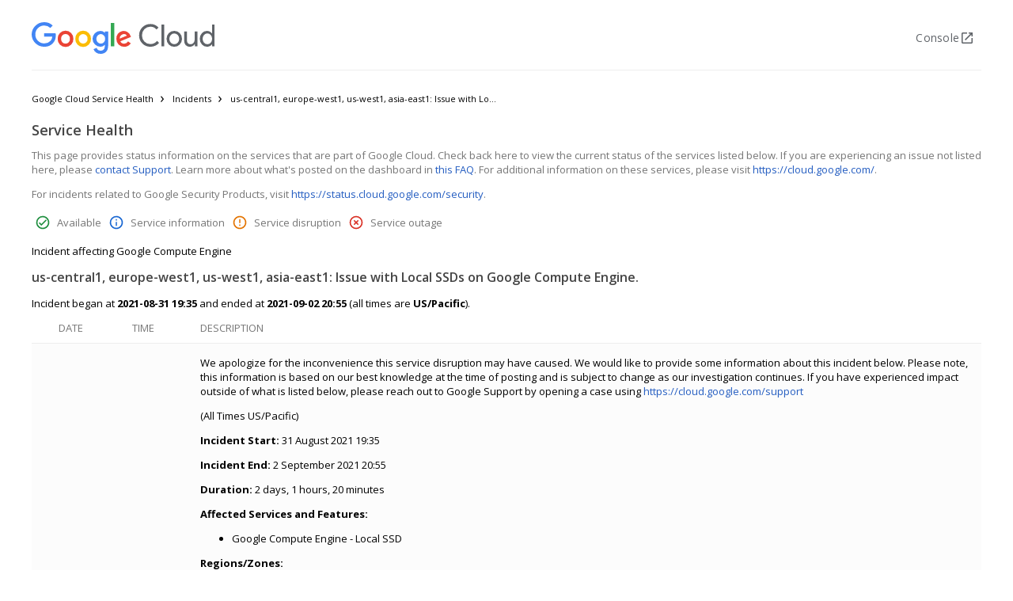

--- FILE ---
content_type: text/html
request_url: https://status.cloud.google.com/incidents/gwKjX9Lukav15SaFPbBF
body_size: 25395
content:
<html lang="en"> <head> <meta charset="utf-8"> <title>Google Cloud Service Health</title> <link href="https://status.cloud.google.com/images/google-cloud-favicon.png" rel="icon"> <link href="//fonts.googleapis.com/css?family=Open+Sans:300,400,600,700&amp;lang=en" rel="stylesheet" nonce="dMc3jTy3MH6YiwxIJGDS4w"> <style>table.psd-table{border-collapse:collapse;font-family:"open sans",arial,sans-serif;font-size:13px;width:100%}table.psd-table th{color:#767676;font-weight:normal;padding:0 5px 10px 8px;text-align:left;text-transform:uppercase}table.psd-table td{background-color:#fcfcfc;border-bottom:1px solid #eee;border-top:1px solid #eee;padding:15px 5px 15px 8px}</style> <script nonce="dMc3jTy3MH6YiwxIJGDS4w">(function(){var trackingId='UA-177437757-6';(function(i,s,o,g,r,a,m){i['GoogleAnalyticsObject']=r;i[r]=i[r]||function(){(i[r].q=i[r].q||[]).push(arguments)},i[r].l=1*new Date();a=s.createElement(o),m=s.getElementsByTagName(o)[0];a.async=1;a.src=g;m.parentNode.insertBefore(a,m)
})(window,document,'script','https://www.google-analytics.com/analytics.js','ga');ga('create',trackingId,{'storage':'none' });ga('set','anonymizeIp',true);ga('set','referrer',document.referrer.split('?')[0]);ga('set','location',window.location.href.split("?")[0]);ga('send','pageview');})();</script> <style>body{font-family:"open sans",arial,sans-serif}main{margin:auto;max-width:978px}p{font-size:13px}h2{color:#444;font-size:16px;font-weight:600}h3{color:#444;font-size:14px;font-weight:600}table.status-updates td.status{padding-right:0}table.status-updates td.date{padding-right:20px;white-space:nowrap}table.status-updates td.time{padding-right:20px;white-space:nowrap}.location{padding-right:8px}.location::after{content:','}.locations .location:last-of-type::after{content:''}</style> </head> <body> <psd-dashboard-top-bar class="mPVexkcpuTk__intro"><style>header{min-height:64px;display:flex;align-items:center;margin:auto;max-width:978px;justify-content:space-between}.mPVexkcpuTk__header-border{border-bottom:1px solid #eee}header .mPVexkcpuTk__dashboard-logo{float:left;height:40px}</style> <header class="mPVexkcpuTk__header-border" style="max-width:1200px"> <a class="mPVexkcpuTk__logo-link" href="https://status.cloud.google.com/"> <img class="mPVexkcpuTk__dashboard-logo" src="https://status.cloud.google.com/images/google-cloud-logo.svg" alt=""> </a> <div class="mPVexkcpuTk__upper-right-anchor jv6boZDWPRM__widget-container"><style>.jv6boZDWPRM__widget-container{margin:8px 0}.jv6boZDWPRM__widget-container.jv6boZDWPRM__empty{display:none}.jv6boZDWPRM__widget-container.jv6boZDWPRM__no-margin,.jv6boZDWPRM__widget-container.jv6boZDWPRM__no-widget{margin:0}</style> <div>  <div> <div><style>.uoGMeAS7ink__widget-link{-webkit-box-align:center;-webkit-align-items:center;-moz-box-align:center;-ms-flex-align:center;align-items:center;border-radius:4px;display:-webkit-box;display:-webkit-flex;display:-moz-box;display:-ms-flexbox;display:flex;-webkit-box-flex:0;-webkit-flex:none;-moz-box-flex:0;-ms-flex:none;flex:none;-webkit-flex-grow:0;-ms-flex-positive:0;flex-grow:0;-webkit-box-orient:horizontal;-webkit-box-direction:normal;-webkit-flex-direction:row;-moz-box-orient:horizontal;-moz-box-direction:normal;-ms-flex-direction:row;flex-direction:row;gap:8px;-webkit-box-ordinal-group:2;-webkit-order:1;-moz-box-ordinal-group:2;-ms-flex-order:1;order:1;padding:8px}.uoGMeAS7ink__widget-link-text{-webkit-box-align:center;-webkit-align-items:center;-moz-box-align:center;-ms-flex-align:center;align-items:center;color:#5f6368;display:-webkit-box;display:-webkit-flex;display:-moz-box;display:-ms-flexbox;display:flex;-webkit-box-flex:0;-webkit-flex:none;-moz-box-flex:0;-ms-flex:none;flex:none;-webkit-flex-grow:0;-ms-flex-positive:0;flex-grow:0;font-family:Google Sans,open sans,arial,sans-serif;font-style:normal;font-weight:500;font-size:14px;letter-spacing:.25px;line-height:20px;-webkit-box-ordinal-group:1;-webkit-order:0;-moz-box-ordinal-group:1;-ms-flex-order:0;order:0;text-align:center}</style> <a class="uoGMeAS7ink__widget-link" href="https://status.cloud.google.com/redirect/console" target="_blank"> <p class="uoGMeAS7ink__widget-link-text">  Console  </p> <svg class="uoGMeAS7ink__widget-link-icon" fill="#5F6368" height="20" viewBox="0 -960 960 960" width="20" xmlns="http://www.w3.org/2000/svg"> <path d="M216-144q-29.7 0-50.85-21.15Q144-186.3 144-216v-528q0-29.7 21.15-50.85Q186.3-816 216-816h264v72H216v528h528v-264h72v264q0 29.7-21.15 50.85Q773.7-144 744-144H216Zm171-192-51-51 357-357H576v-72h240v240h-72v-117L387-336Z"> </path> </svg> </a> </div> </div>                   </div>  </div> </header> </psd-dashboard-top-bar> <main style="max-width:1200px"> <ul class="vQsaEtosvhM__breadcrumbs"><style>.vQsaEtosvhM__breadcrumbs{font-size:11px;margin:15px 0 20px 0;padding:0}.vQsaEtosvhM__breadcrumbs li{display:inline-block;margin:12px 0 0 0;padding:0}.vQsaEtosvhM__breadcrumbs li a{color:black;text-decoration:none}.vQsaEtosvhM__breadcrumbs li a:after{content:"\00203a";font-size:18px;line-height:13px;padding:0 8px;position:relative;top:1px}.vQsaEtosvhM__breadcrumbs li:last-child a:after{content:""}.vQsaEtosvhM__breadcrumbs li.vQsaEtosvhM__incident-description{max-width:340px;overflow:hidden;text-overflow:ellipsis;vertical-align:bottom;white-space:nowrap}</style> <li>  <a href="https://status.cloud.google.com/">Google Cloud Service Health</a></li>  <li><a href="https://status.cloud.google.com/summary">Incidents</a></li>   <li class="vQsaEtosvhM__incident-description">us-central1, europe-west1, us-west1, asia-east1: Issue with Local SSDs on Google Compute Engine.</li> </ul> <div class="seE0LugIuG5__header-container"><style>h1{color:#444;font-size:18px;font-weight:600}.seE0LugIuG5__dashboard-title{margin:0}.seE0LugIuG5__header-container{-webkit-box-align:center;-webkit-align-items:center;-moz-box-align:center;-ms-flex-align:center;align-items:center;display:-webkit-box;display:-webkit-flex;display:-moz-box;display:-ms-flexbox;display:flex;margin:.67em 0}</style> <h1 class="seE0LugIuG5__dashboard-title dashboard-header">Service Health</h1> <div class="jv6boZDWPRM__widget-container jv6boZDWPRM__empty">   </div> </div> <div class="aNxXV4vcNrg__intro"><style>a{color:#245dc1;text-decoration:none}a:hover{text-decoration:underline}a:visited{color:#7759ae}.aNxXV4vcNrg__intro{color:#767676;font-size:13px}</style> <div> <span> This page provides status information on the services that are part of Google Cloud. Check back here to view the current status of the services listed below. If you are experiencing an issue not listed here, please <a href="https://cloud.google.com/support-hub/">contact Support</a>. Learn more about what's posted on the dashboard in <a href="https://cloud.google.com/support/docs/dashboard">this FAQ</a>. For additional information on these services, please visit <a href="https://cloud.google.com/">https://cloud.google.com/</a>. </span> <p>For incidents related to Google Security Products, visit <a href="https://status.cloud.google.com/security">https://status.cloud.google.com/security</a>.</p>
 </div> <div class="jv6boZDWPRM__widget-container jv6boZDWPRM__empty">   </div> </div> <ul class="nqqp3ZlxVUB__service-status-documentation"><style>ul.nqqp3ZlxVUB__service-status-documentation{display:flex;color:#767676;font-size:13px;list-style:none;padding:0}ul.nqqp3ZlxVUB__service-status-documentation .nqqp3ZlxVUB__with-margin{margin:5px}ul .nqqp3ZlxVUB__with-flex{display:inline-flex}.nqqp3ZlxVUB__with-flex span{margin-left:9px}psd-status-icon{display:inline-block}</style>  <li class="nqqp3ZlxVUB__with-margin nqqp3ZlxVUB__with-flex"> <psd-status-icon class="psd__status-icon"> <svg class="psd__status-icon psd__available" aria-label="Available status" fill="none" height="18" width="18" xmlns="http://www.w3.org/2000/svg"><path clip-rule="evenodd" d="M9.001.666A8.336 8.336 0 0 0 .668 8.999c0 4.6 3.733 8.334 8.333 8.334s8.334-3.734 8.334-8.334S13.6.666 9 .666Zm0 15a6.676 6.676 0 0 1-6.666-6.667A6.676 6.676 0 0 1 9 2.333a6.676 6.676 0 0 1 6.667 6.666A6.676 6.676 0 0 1 9 15.666Zm-1.666-4.833L5.168 8.666 4.001 9.833l3.334 3.333L14 6.499l-1.166-1.166-5.5 5.5Z" fill="#1E8E3E" fill-rule="evenodd"></path></svg> </psd-status-icon><span>Available</span> </li> <li class="nqqp3ZlxVUB__with-margin nqqp3ZlxVUB__with-flex"> <psd-status-icon class="psd__status-icon"> <svg class="psd__status-icon psd__information" fill="none" aria-label="Informational status" height="18" width="18" xmlns="http://www.w3.org/2000/svg"><path clip-rule="evenodd" d="M9.001.666A8.336 8.336 0 0 0 .668 8.999c0 4.6 3.733 8.334 8.333 8.334s8.334-3.734 8.334-8.334S13.6.666 9 .666Zm-.833 4.167v1.666h1.667V4.833H8.168Zm0 3.333v5h1.667v-5H8.168Zm-5.833.833A6.676 6.676 0 0 0 9 15.666a6.676 6.676 0 0 0 6.667-6.667A6.676 6.676 0 0 0 9 2.333a6.676 6.676 0 0 0-6.666 6.666Z" fill="#1967D2" fill-rule="evenodd"></path></svg> </psd-status-icon><span>Service information</span> </li> <li class="nqqp3ZlxVUB__with-margin nqqp3ZlxVUB__with-flex"> <psd-status-icon class="psd__status-icon"> <svg class="psd__status-icon psd__disruption" fill="none" aria-label="Disruption status" height="18" width="18" xmlns="http://www.w3.org/2000/svg"><path clip-rule="evenodd" d="M8.168 11.5h1.667v1.666H8.168v-1.667Zm0-6.667h1.667v5H8.168v-5ZM8.993.666C4.393.666.668 4.399.668 8.999s3.725 8.334 8.325 8.334c4.608 0 8.342-3.734 8.342-8.334S13.6.666 8.993.666Zm.008 15a6.665 6.665 0 0 1-6.666-6.667A6.665 6.665 0 0 1 9 2.333a6.665 6.665 0 0 1 6.667 6.666A6.665 6.665 0 0 1 9 15.666Z" fill="#E37400" fill-rule="evenodd"></path></svg> </psd-status-icon><span>Service disruption</span> </li> <li class="nqqp3ZlxVUB__with-margin nqqp3ZlxVUB__with-flex"> <psd-status-icon class="psd__status-icon"> <svg class="psd__status-icon psd__outage" fill="none" aria-label="Outage status" height="18" width="18" xmlns="http://www.w3.org/2000/svg"><path clip-rule="evenodd" d="M11.16 5.666 9 7.824 6.843 5.666 5.668 6.841l2.158 2.158-2.158 2.159 1.175 1.175 2.158-2.159 2.159 2.159 1.175-1.175-2.159-2.159 2.159-2.158-1.175-1.175ZM9 .666A8.326 8.326 0 0 0 .668 8.999a8.326 8.326 0 0 0 8.333 8.334 8.326 8.326 0 0 0 8.334-8.334A8.326 8.326 0 0 0 9 .666Zm0 15a6.676 6.676 0 0 1-6.666-6.667A6.676 6.676 0 0 1 9 2.333a6.676 6.676 0 0 1 6.667 6.666A6.676 6.676 0 0 1 9 15.666Z" fill="#D93025" fill-rule="evenodd"></path></svg> </psd-status-icon><span>Service outage</span> </li>   </ul> <p class="incident-header"> Incident affecting Google Compute Engine </p>  <h2 class="incident-description">us-central1, europe-west1, us-west1, asia-east1: Issue with Local SSDs on Google Compute Engine.</h2> <p>   Incident began at <strong class="start-time">2021-08-31 19:35</strong> and ended at <strong class="end-time">2021-09-02 20:55</strong>  <span>(all times are <strong class="timezone">US/Pacific</strong>).</span>  </p>   <table class="status-updates psd-table"> <thead> <th class="status"></th> <th class="date">Date</th> <th class="time">Time</th> <th class="description">Description</th> </thead> <tbody> <tr> <td class="status"> <psd-status-icon class="psd__status-icon"> <svg class="psd__status-icon psd__available" aria-label="Available status" fill="none" height="18" width="18" xmlns="http://www.w3.org/2000/svg"><path clip-rule="evenodd" d="M9.001.666A8.336 8.336 0 0 0 .668 8.999c0 4.6 3.733 8.334 8.333 8.334s8.334-3.734 8.334-8.334S13.6.666 9 .666Zm0 15a6.676 6.676 0 0 1-6.666-6.667A6.676 6.676 0 0 1 9 2.333a6.676 6.676 0 0 1 6.667 6.666A6.676 6.676 0 0 1 9 15.666Zm-1.666-4.833L5.168 8.666 4.001 9.833l3.334 3.333L14 6.499l-1.166-1.166-5.5 5.5Z" fill="#1E8E3E" fill-rule="evenodd"></path></svg> </psd-status-icon> </td> <td class="date">7 Sep 2021</td> <td class="time">14:39 PDT</td> <td class="description"><p>We apologize for the inconvenience this service disruption may have caused. We would like to provide some information about this incident below. Please note, this information is based on our best knowledge at the time of posting and is subject to change as our investigation continues. If you have experienced impact outside of what is listed below, please reach out to Google Support by opening a case using <a href="https://cloud.google.com/support">https://cloud.google.com/support</a></p>
<p>(All Times US/Pacific)</p>
<p><strong>Incident Start:</strong> 31 August 2021 19:35</p>
<p><strong>Incident End:</strong> 2 September 2021 20:55</p>
<p><strong>Duration:</strong> 2 days, 1 hours, 20 minutes</p>
<p><strong>Affected Services and Features:</strong></p>
<ul>
<li>Google Compute Engine - Local SSD</li>
</ul>
<p><strong>Regions/Zones:</strong></p>
<ul>
<li>us-central1-{a|b|f}</li>
<li>europe-west1-b</li>
<li>us-west1-a</li>
<li>asia-east1-b</li>
</ul>
<p><strong>Description:</strong></p>
<p>Google Compute Engine (GCE) experienced local solid-state drive (SSD) unavailability for new instances in select zones intermittently for a duration of 2 days, 1 hours, and 20 minutes. From preliminary analysis, the root cause is due to latent issues within the GCE capacity management system.</p>
<p><strong>Customer Impact:</strong></p>
<ul>
<li>Unable to add Local SSDs to existing/new instances.</li>
</ul>
<p><strong>Additional details:</strong></p>
<ul>
<li>The asia-southeast1-b zone was not impacted despite previous communication that suggested it was.</li>
<li>Existing instances, or instances that rebooted, were not impacted.</li>
<li>Low priority maintenance events on host machines were paused to prevent further impact to customer instances.</li>
</ul>
</td> </tr><tr> <td class="status"> <psd-status-icon class="psd__status-icon"> <svg class="psd__status-icon psd__available" aria-label="Available status" fill="none" height="18" width="18" xmlns="http://www.w3.org/2000/svg"><path clip-rule="evenodd" d="M9.001.666A8.336 8.336 0 0 0 .668 8.999c0 4.6 3.733 8.334 8.333 8.334s8.334-3.734 8.334-8.334S13.6.666 9 .666Zm0 15a6.676 6.676 0 0 1-6.666-6.667A6.676 6.676 0 0 1 9 2.333a6.676 6.676 0 0 1 6.667 6.666A6.676 6.676 0 0 1 9 15.666Zm-1.666-4.833L5.168 8.666 4.001 9.833l3.334 3.333L14 6.499l-1.166-1.166-5.5 5.5Z" fill="#1E8E3E" fill-rule="evenodd"></path></svg> </psd-status-icon> </td> <td class="date">3 Sep 2021</td> <td class="time">09:04 PDT</td> <td class="description"><p>The issue with VM maintenance on Google Compute Engine has been resolved for all affected users as of Friday, 2021-09-03 08:31 US/Pacific.</p>
<p>We thank you for your patience while we worked on resolving the issue.</p>
</td> </tr><tr> <td class="status"> <psd-status-icon class="psd__status-icon"> <svg class="psd__status-icon psd__disruption" fill="none" aria-label="Disruption status" height="18" width="18" xmlns="http://www.w3.org/2000/svg"><path clip-rule="evenodd" d="M8.168 11.5h1.667v1.666H8.168v-1.667Zm0-6.667h1.667v5H8.168v-5ZM8.993.666C4.393.666.668 4.399.668 8.999s3.725 8.334 8.325 8.334c4.608 0 8.342-3.734 8.342-8.334S13.6.666 8.993.666Zm.008 15a6.665 6.665 0 0 1-6.666-6.667A6.665 6.665 0 0 1 9 2.333a6.665 6.665 0 0 1 6.667 6.666A6.665 6.665 0 0 1 9 15.666Z" fill="#E37400" fill-rule="evenodd"></path></svg> </psd-status-icon> </td> <td class="date">3 Sep 2021</td> <td class="time">01:43 PDT</td> <td class="description"><p>Summary: us-central1, europe-west1, us-west1, asia-east1, asia-southeast1: Issue with VM maintenance on Google Compute Engine.</p>
<p>Description: Mitigation work is still underway by our engineering team. The engineering team has confirmed that pausing the VM maintenance has mitigated current customer impact.</p>
<p>Zones recovered: us-west1, asia-east1, and asia-southeast1
Zones recovering: us-central1, europe-west1</p>
<p>Suspected Root cause: An internal maintenance operation incorrectly removed too many machines from the service.</p>
<p>We will provide more information by Friday, 2021-09-03 13:30 US/Pacific.</p>
<p>Diagnosis: Customers may see on VM termination/maintenance, replacement VMs cannot acquire Local SSD in order to initialize and therefore VMs will not be able to restart.</p>
<p>Workaround: No workaround available at this time.</p>
</td> </tr><tr> <td class="status"> <psd-status-icon class="psd__status-icon"> <svg class="psd__status-icon psd__disruption" fill="none" aria-label="Disruption status" height="18" width="18" xmlns="http://www.w3.org/2000/svg"><path clip-rule="evenodd" d="M8.168 11.5h1.667v1.666H8.168v-1.667Zm0-6.667h1.667v5H8.168v-5ZM8.993.666C4.393.666.668 4.399.668 8.999s3.725 8.334 8.325 8.334c4.608 0 8.342-3.734 8.342-8.334S13.6.666 8.993.666Zm.008 15a6.665 6.665 0 0 1-6.666-6.667A6.665 6.665 0 0 1 9 2.333a6.665 6.665 0 0 1 6.667 6.666A6.665 6.665 0 0 1 9 15.666Z" fill="#E37400" fill-rule="evenodd"></path></svg> </psd-status-icon> </td> <td class="date">2 Sep 2021</td> <td class="time">13:34 PDT</td> <td class="description"><p>Summary: us-central1, europe-west1, us-west1, asia-east1, asia-southeast1: Issue with VM maintenance on Google Compute Engine.</p>
<p>Description: Mitigation work is currently under progress. Engineering has confirmed that pausing the VM maintenance has mitigated current customer impact.</p>
<p>Customers may observe loss of local SSD on VM termination till the full resolution is deployed.</p>
<p>We will provide more information by Friday, 2021-09-03 13:30 US/Pacific.</p>
<p>Diagnosis: Customers may see on VM termination/maintenance, replacement VMs cannot acquire Local SSD in order to initialize and therefore VMs will not be able to restart.</p>
<p>Workaround: No workaround available at this time.</p>
</td> </tr><tr> <td class="status"> <psd-status-icon class="psd__status-icon"> <svg class="psd__status-icon psd__disruption" fill="none" aria-label="Disruption status" height="18" width="18" xmlns="http://www.w3.org/2000/svg"><path clip-rule="evenodd" d="M8.168 11.5h1.667v1.666H8.168v-1.667Zm0-6.667h1.667v5H8.168v-5ZM8.993.666C4.393.666.668 4.399.668 8.999s3.725 8.334 8.325 8.334c4.608 0 8.342-3.734 8.342-8.334S13.6.666 8.993.666Zm.008 15a6.665 6.665 0 0 1-6.666-6.667A6.665 6.665 0 0 1 9 2.333a6.665 6.665 0 0 1 6.667 6.666A6.665 6.665 0 0 1 9 15.666Z" fill="#E37400" fill-rule="evenodd"></path></svg> </psd-status-icon> </td> <td class="date">2 Sep 2021</td> <td class="time">12:03 PDT</td> <td class="description"><p>Summary: us-central1, europe-west1, us-west1, asia-east1, asia-southeast1: Issue with VM maintenance on Google Compute Engine.</p>
<p>Description: Mitigation work is currently under progress. Engineering team continues to pause the regular VM maintenance operations for SSD machines to mitigate the customer impact.</p>
<p>We do not have an ETA for completion of mitigation activities at this point.</p>
<p>We will provide more information by Thursday, 2021-09-02 13:30 US/Pacific.</p>
<p>Diagnosis: Customers may see on VM termination/maintenance, replacement VMs cannot acquire Local SSD in order to initialize and therefore VMs will not be able to restart.</p>
<p>Workaround: No workaround available at this time.</p>
</td> </tr><tr> <td class="status"> <psd-status-icon class="psd__status-icon"> <svg class="psd__status-icon psd__disruption" fill="none" aria-label="Disruption status" height="18" width="18" xmlns="http://www.w3.org/2000/svg"><path clip-rule="evenodd" d="M8.168 11.5h1.667v1.666H8.168v-1.667Zm0-6.667h1.667v5H8.168v-5ZM8.993.666C4.393.666.668 4.399.668 8.999s3.725 8.334 8.325 8.334c4.608 0 8.342-3.734 8.342-8.334S13.6.666 8.993.666Zm.008 15a6.665 6.665 0 0 1-6.666-6.667A6.665 6.665 0 0 1 9 2.333a6.665 6.665 0 0 1 6.667 6.666A6.665 6.665 0 0 1 9 15.666Z" fill="#E37400" fill-rule="evenodd"></path></svg> </psd-status-icon> </td> <td class="date">2 Sep 2021</td> <td class="time">11:00 PDT</td> <td class="description"><p>Summary: us-central1, europe-west1, us-west1, asia-east1, asia-southeast1: Issue with VM maintenance on Google Compute Engine.</p>
<p>Description: Engineering team has implemented a pause on regular VM maintenance operations for SSD machines to mitigate the customer impact.</p>
<p>We do not have an ETA for completion of mitigation activities at this point.</p>
<p>We will provide more information by Thursday, 2021-09-02 12:00 US/Pacific.</p>
<p>Diagnosis: Customers may see on VM termination/maintenance, replacement VMs cannot acquire Local SSD in order to initialize and therefore VMs will not be able to restart.</p>
<p>Workaround: No workaround available at this time.</p>
</td> </tr><tr> <td class="status"> <psd-status-icon class="psd__status-icon"> <svg class="psd__status-icon psd__disruption" fill="none" aria-label="Disruption status" height="18" width="18" xmlns="http://www.w3.org/2000/svg"><path clip-rule="evenodd" d="M8.168 11.5h1.667v1.666H8.168v-1.667Zm0-6.667h1.667v5H8.168v-5ZM8.993.666C4.393.666.668 4.399.668 8.999s3.725 8.334 8.325 8.334c4.608 0 8.342-3.734 8.342-8.334S13.6.666 8.993.666Zm.008 15a6.665 6.665 0 0 1-6.666-6.667A6.665 6.665 0 0 1 9 2.333a6.665 6.665 0 0 1 6.667 6.666A6.665 6.665 0 0 1 9 15.666Z" fill="#E37400" fill-rule="evenodd"></path></svg> </psd-status-icon> </td> <td class="date">2 Sep 2021</td> <td class="time">09:57 PDT</td> <td class="description"><p>Summary: us-central1, europe-west1, us-west1, asia-east1, asia-southeast1: Issue with VM maintenance on Google Compute Engine.</p>
<p>Description: Engineering team has started mitigation efforts to reduce customer impact.</p>
<p>We do not have an ETA for mitigation at this point.</p>
<p>We will provide more information by Thursday, 2021-09-02 11:00 US/Pacific.</p>
<p>Diagnosis: Customers may see on VM termination/maintenance, replacement VMs cannot acquire Local SSD in order to initialize and therefore VMs will not be able to restart.</p>
<p>Workaround: No workaround available at this time.</p>
</td> </tr><tr> <td class="status"> <psd-status-icon class="psd__status-icon"> <svg class="psd__status-icon psd__disruption" fill="none" aria-label="Disruption status" height="18" width="18" xmlns="http://www.w3.org/2000/svg"><path clip-rule="evenodd" d="M8.168 11.5h1.667v1.666H8.168v-1.667Zm0-6.667h1.667v5H8.168v-5ZM8.993.666C4.393.666.668 4.399.668 8.999s3.725 8.334 8.325 8.334c4.608 0 8.342-3.734 8.342-8.334S13.6.666 8.993.666Zm.008 15a6.665 6.665 0 0 1-6.666-6.667A6.665 6.665 0 0 1 9 2.333a6.665 6.665 0 0 1 6.667 6.666A6.665 6.665 0 0 1 9 15.666Z" fill="#E37400" fill-rule="evenodd"></path></svg> </psd-status-icon> </td> <td class="date">2 Sep 2021</td> <td class="time">09:22 PDT</td> <td class="description"><p>Summary: us-central1, europe-west1, us-west1, asia-east1, asia-southeast1: Issue with VM maintenance on Google Compute Engine.</p>
<p>Description: Some customers are experiencing an issue performing VM maintenance activities on Google Compute Engine.</p>
<p>Our engineering team is currently investigating the issue.</p>
<p>We will provide an update by Thursday, 2021-09-02 10:00 US/Pacific with current details.</p>
<p>We apologize to all who are affected by the disruption.</p>
<p>Diagnosis: Customers may see on VM termination/maintenance, replacement VMs cannot acquire Local SSD in order to initialize and therefore VMs will not be able to restart.</p>
<p>Workaround: No workaround available at this time.</p>
</td> </tr> </tbody> </table> <psd-table-documentation><script src="https://support.google.com/inapp/api.js" nonce="dMc3jTy3MH6YiwxIJGDS4w"></script><style>ul.hS6GEzRhW2F__table-documentation{color:#767676;display:flex;flex-wrap:wrap;font-size:13px;list-style:none;margin-left:2.5px;margin-right:2.5px;padding:0}ul.hS6GEzRhW2F__table-documentation li{display:inline-block;margin-left:2.5px;margin-right:2.5px}ul.hS6GEzRhW2F__table-documentation .hS6GEzRhW2F__utc-display{flex-basis:20%;flex-grow:1}ul.hS6GEzRhW2F__table-documentation .hS6GEzRhW2F__dot-after::after{content:'\002022';margin-left:5px}.hS6GEzRhW2F__atom-feed-icon{background:url([data-uri]) left no-repeat;background-size:16px 16px;padding-left:19px}</style> <ul class="hS6GEzRhW2F__table-documentation">   <li class="hS6GEzRhW2F__utc-display">All times are US/Pacific</li>   </ul> <ul class="hS6GEzRhW2F__table-documentation"> <li class="hS6GEzRhW2F__dot-after hS6GEzRhW2F__documentation"><a href="https://cloud.google.com/support/docs/dashboard">Documentation</a></li>  <li class="hS6GEzRhW2F__dot-after hS6GEzRhW2F__atom-feed"><span class="hS6GEzRhW2F__atom-feed-icon"><a href="https://status.cloud.google.com/en/feed.atom">RSS Feed</a></span></li> <li class="hS6GEzRhW2F__dot-after hS6GEzRhW2F__json-history"> <a href="https://status.cloud.google.com/incidents.json">JSON History</a> | <a href="https://status.cloud.google.com/incidents.schema.json">Schema</a></li> <li class="hS6GEzRhW2F__dot-after hS6GEzRhW2F__json-product-catalog"> <a href="https://status.cloud.google.com/products.json">JSON Product Catalog</a> | <a href="https://status.cloud.google.com/products.schema.json">Schema</a></li> <li class="hS6GEzRhW2F__dot-after hS6GEzRhW2F__feedback"><a href="#" data-feedback-product-id="104625" onclick="userfeedback.api.startFeedback({'productId': event.target.dataset.feedbackProductId || '5188085'})">Send feedback</a></li>  <li class="hS6GEzRhW2F__privacy"><a href="https://policies.google.com/privacy">Privacy policy</a></li> </ul> </psd-table-documentation> </main> </body> </html>

--- FILE ---
content_type: image/svg+xml
request_url: https://status.cloud.google.com/images/google-cloud-logo.svg
body_size: 415
content:
<svg id="Google_Cloud_logo" data-name="Google Cloud logo" xmlns="http://www.w3.org/2000/svg" viewBox="0 0 138.35 24"><path d="M89.75,18.62A8.36,8.36,0,0,1,81.2,10,8.33,8.33,0,0,1,83.63,3.9a8.25,8.25,0,0,1,6.12-2.48,7.62,7.62,0,0,1,6,2.69L94.28,5.58a5.64,5.64,0,0,0-4.53-2.14,6.22,6.22,0,0,0-4.57,1.84A6.38,6.38,0,0,0,83.36,10a6.38,6.38,0,0,0,1.82,4.74,6.18,6.18,0,0,0,4.57,1.84,6.44,6.44,0,0,0,5-2.42l1.54,1.5a8,8,0,0,1-2.87,2.17A8.67,8.67,0,0,1,89.75,18.62ZM100.12,1.79V18.26H98V1.79Zm1.82,10.83a6,6,0,0,1,1.64-4.3,5.57,5.57,0,0,1,4.16-1.7,5.51,5.51,0,0,1,4.14,1.7,5.92,5.92,0,0,1,1.65,4.3,5.87,5.87,0,0,1-1.65,4.3,5.47,5.47,0,0,1-4.14,1.7,5.53,5.53,0,0,1-4.16-1.7A6,6,0,0,1,101.94,12.62Zm2.12,0a4.1,4.1,0,0,0,1.06,2.94,3.6,3.6,0,0,0,5.24,0,4.1,4.1,0,0,0,1.06-2.94,4.07,4.07,0,0,0-1.06-2.92,3.56,3.56,0,0,0-5.24,0A4.07,4.07,0,0,0,104.06,12.62Zm21.17,5.64h-2V16.69h-.1a3.75,3.75,0,0,1-1.48,1.38,4.23,4.23,0,0,1-2.08.55,4.18,4.18,0,0,1-3.19-1.18,4.74,4.74,0,0,1-1.11-3.37V7h2.11v6.94a2.49,2.49,0,0,0,2.79,2.76,2.63,2.63,0,0,0,2.11-1,3.69,3.69,0,0,0,.85-2.45V7h2.12Zm7.16.36a5,5,0,0,1-3.79-1.74A6.24,6.24,0,0,1,127,12.62a6.2,6.2,0,0,1,1.56-4.25,4.94,4.94,0,0,1,3.79-1.75,4.78,4.78,0,0,1,2.27.53,4,4,0,0,1,1.58,1.4h.09L136.24,7V1.79h2.11V18.26h-2V16.69h-.09a4,4,0,0,1-1.58,1.4A4.78,4.78,0,0,1,132.39,18.62Zm.35-1.93a3.21,3.21,0,0,0,2.55-1.13,4.17,4.17,0,0,0,1-2.94,4.21,4.21,0,0,0-1-2.92,3.23,3.23,0,0,0-2.55-1.15,3.29,3.29,0,0,0-2.55,1.15,4.21,4.21,0,0,0-1,2.92,4.14,4.14,0,0,0,1,2.92A3.29,3.29,0,0,0,132.74,16.69Z" style="fill:#5f6368"/><g id="_75x24px" data-name="75x24px"><path d="M9.49,18.62A9.46,9.46,0,0,1,0,9.31,9.46,9.46,0,0,1,9.49,0,8.91,8.91,0,0,1,15.9,2.57L14.09,4.36a6.51,6.51,0,0,0-4.6-1.82A6.69,6.69,0,0,0,2.78,9.31a6.69,6.69,0,0,0,6.71,6.77,6.25,6.25,0,0,0,4.72-1.87A5.26,5.26,0,0,0,15.6,11H9.49V8.47h8.6a8.38,8.38,0,0,1,.13,1.59A8.37,8.37,0,0,1,16,16,8.57,8.57,0,0,1,9.49,18.62Z" style="fill:#4285f4"/><path d="M31.52,12.62a5.94,5.94,0,1,1-11.87,0,5.94,5.94,0,1,1,11.87,0Zm-2.6,0a3.35,3.35,0,1,0-6.67,0,3.35,3.35,0,1,0,6.67,0Z" style="fill:#ea4335"/><path d="M44.83,12.62a5.94,5.94,0,1,1-11.87,0,5.94,5.94,0,1,1,11.87,0Zm-2.6,0a3.35,3.35,0,1,0-6.68,0,3.35,3.35,0,1,0,6.68,0Z" style="fill:#fbbc04"/><path d="M57.8,7V17.76c0,4.42-2.63,6.24-5.73,6.24a5.75,5.75,0,0,1-5.34-3.54l2.31-1a3.32,3.32,0,0,0,3,2.14c2,0,3.22-1.23,3.22-3.52v-.86H55.2A4.16,4.16,0,0,1,52,18.62a6,6,0,0,1,0-12A4.22,4.22,0,0,1,55.2,8h.09V7Zm-2.33,5.66A3.39,3.39,0,0,0,52.25,9a3.48,3.48,0,0,0-3.35,3.66,3.45,3.45,0,0,0,3.35,3.61A3.35,3.35,0,0,0,55.47,12.65Z" style="fill:#4285f4"/><path d="M62.43.64V18.26H59.79V.64Z" style="fill:#34a853"/><path d="M72.83,14.6,74.89,16a6,6,0,0,1-5,2.66,5.81,5.81,0,0,1-5.89-6,5.52,5.52,0,0,1,10.75-2.18l.27.69-8,3.31a3.07,3.07,0,0,0,2.92,1.82A3.44,3.44,0,0,0,72.83,14.6Zm-6.31-2.16,5.38-2.22A2.34,2.34,0,0,0,69.66,9,3.29,3.29,0,0,0,66.52,12.44Z" style="fill:#ea4335"/></g></svg>
